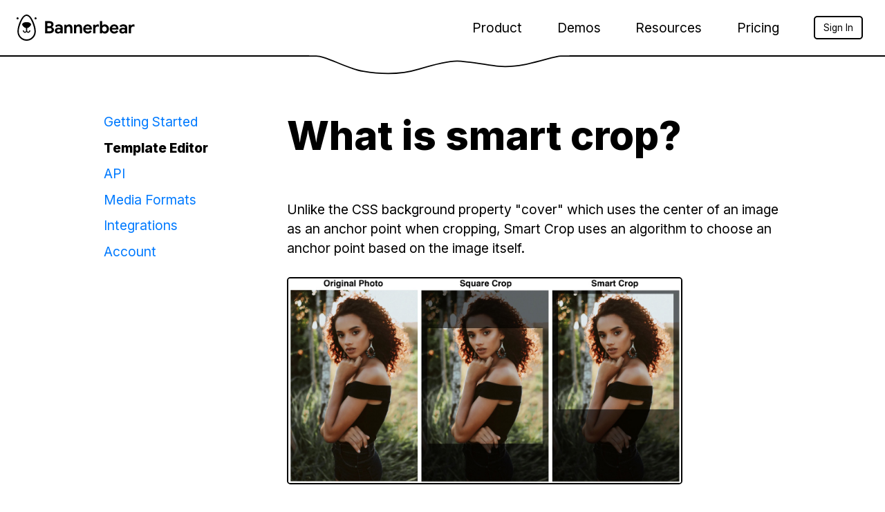

--- FILE ---
content_type: text/html; charset=UTF-8
request_url: https://www.bannerbear.com/help/articles/82-smart-crop/
body_size: 3923
content:
<!DOCTYPE html><html><head><script defer data-domain="bannerbear.com" src="https://plausible.io/js/script.tagged-events.js"></script><link rel="preconnect" href="https://fonts.googleapis.com"><link rel="preconnect" href="https://fonts.gstatic.com" crossorigin><link href="https://fonts.googleapis.com/css2?family=Inter:wght@400;800&display=swap" rel="stylesheet"><script src="https://cdnjs.cloudflare.com/ajax/libs/lottie-player/1.4.3/lottie-player.js" integrity="sha512-gloNJjJNXOqLPOVxOJ/Sg9VN4jSPZpDdEQC+CDP0TczZ6OaOk0Ru1daFEOT/XAJY7fYABwFWVRXOx4HMFr6+lA==" crossorigin="anonymous" referrerpolicy="no-referrer"></script><meta content="IE=edge,chrome=1" http-equiv="X-UA-Compatible" /><meta charset="utf-8" /><meta content="width=device-width,initial-scale=1.0,minimum-scale=1.0,maximum-scale=1.0,user-scalable=no" name="viewport" /><link href="/images/favicon-32x32.png" rel="icon" sizes="32x32" type="image/png" /><link href="/images/favicon-96x96.png" rel="icon" sizes="96x96" type="image/png" /><link href="/images/favicon-16x16.png" rel="icon" sizes="16x16" type="image/png" /><link href="/images/touchicon.png" rel="apple-touch-icon" /><meta content="1HuWoO6eMS3fJ_KTmafJ7dv1vHNp86jSjKe-jjHSh98" name="google-site-verification" /><meta content="website" property="og:type" /><title>What is Smart Crop? - Bannerbear</title><meta content="What is Smart Crop? - Bannerbear" property="og:title" /><meta content="Unlike the CSS background property "cover" which uses the center of an image as an anchor point when cropping, Smart Crop uses an algorithm to choose an anchor point based on the image itself" property="og:description" /><meta content="Unlike the CSS background property "cover" which uses the center of an image as an anchor point when cropping, Smart Crop uses an algorithm to choose an anchor point based on the image itself" name="description" /><meta content="summary_large_image" name="twitter:card" /><meta content="https://www.bannerbear.com/help/articles/82-smart-crop/" property="og:url" /><meta content="https://ondemand.bannerbear.com/signedurl/m2GABXJE4PGEzvRwWl/image.jpg?modifications=W3sibmFtZSI6Im9zbG8iLCJpbWFnZV91cmwiOiJodHRwczovL3d3dy5iYW5uZXJiZWFyLmNvbS9pbWFnZXMva2IvSGF2ZV9hX3F1ZXN0aW9uLnBuZyJ9LHsibmFtZSI6InRpdGxlIiwidGV4dCI6IldoYXQgaXMgU21hcnQgQ3JvcD8ifV0&s=ffae129070a6816647805ab2cd8d98c628b58fd28e499a3c483487db86b968f8" property="og:image" /><meta content="https://ondemand.bannerbear.com/signedurl/m2GABXJE4PGEzvRwWl/image.jpg?modifications=W3sibmFtZSI6Im9zbG8iLCJpbWFnZV91cmwiOiJodHRwczovL3d3dy5iYW5uZXJiZWFyLmNvbS9pbWFnZXMva2IvSGF2ZV9hX3F1ZXN0aW9uLnBuZyJ9LHsibmFtZSI6InRpdGxlIiwidGV4dCI6IldoYXQgaXMgU21hcnQgQ3JvcD8ifV0&s=ffae129070a6816647805ab2cd8d98c628b58fd28e499a3c483487db86b968f8" name="twitter:image:src" /><link href="/stylesheets/all.css" rel="stylesheet" media="screen,print" /><script src="/javascripts/all.js"></script><script async="true" data-rewardful="5992c4" src="https://r.wdfl.co/rw.js"></script><link href="https://www.bannerbear.com/help/articles/82-smart-crop/" rel="canonical" /></head><body class="help help_articles help_articles_82-smart-crop help_articles_82-smart-crop_index env_production"><div class="global_container"><header><div class="level is-mobile"><div class="level-left"><div class="level-item"><a class="logo" href="/"><img src="/images/bannerbear_logo.svg" /></a></div></div><div class="level-right is-hidden-desktop"><div class="level-item"><div class="dropdown is-right is-hoverable"><div class="dropdown-trigger"><div class="hamburger"><img class="logo" src="/images/bars.svg" /></div></div><div class="dropdown-menu"><div class="dropdown-content"><div class="mobile_dropdown_menu"><a class="dropdown-item" href="https://app.bannerbear.com/">Sign In</a><div class="dropdown-divider"></div></div></div></div></div></div></div><div class="level-right is-hidden-touch"><div class="level-item"><div class="dropdown is-hoverable"><div class="dropdown-trigger"><span class="menu_item">Product</span></div><div class="dropdown-menu"><div class="dropdown-content"><strong class="dropdown-item">APIs</strong><a class="dropdown-item" href="/product/image-generation-api/">Image Generation API</a><a class="dropdown-item" href="/product/image-collections/">Multi Image API</a><a class="dropdown-item" href="/product/video-generation-api/">Video Generation API</a><a class="dropdown-item" href="/product/pdf-generation-api/">PDF Generation API</a><div class="dropdown-divider"></div><strong class="dropdown-item">Integrations</strong><a class="dropdown-item" href="/integrations/airtable/">Airtable</a><a class="dropdown-item" href="/integrations/zapier/">Zapier</a><a class="dropdown-item" href="/integrations/integromat/">Make</a><a class="dropdown-item" href="/integrations/forms/">Forms</a><a class="dropdown-item" href="/integrations/urls/">URLs</a><a class="dropdown-item" href="/integrations/wordpress/">WordPress</a><div class="dropdown-divider"></div><div class="dropdown-subsection"><strong class="dropdown-item">Solutions</strong><a class="dropdown-item" href="/solutions/automate-your-marketing/">Automate Your Marketing</a><a class="dropdown-item" href="/solutions/scale-your-marketing/">Scale Your Marketing</a><a class="dropdown-item" href="/product/enterprise-ready-features/">Bannerbear for Enterprise</a></div></div></div></div></div><div class="level-item"><div class="dropdown is-hoverable"><div class="dropdown-trigger"><span class="menu_item">Demos</span></div><div class="dropdown-menu"><div class="dropdown-content"><strong class="dropdown-item">Interactive Demos</strong><a class="dropdown-item" href="/demos/multi-image-demo/">Multi Image Demo</a><a class="dropdown-item" href="/demos/face-detect-ai/">AI Face Detect Demo</a><a class="dropdown-item" href="/demos/tweetagram/">Twitter to Instagram Generator Tool</a><a class="dropdown-item" href="/demos/real-estate-banner-generator-tool/">Real Estate Banner Generator Tool</a><a class="dropdown-item" href="/demos/github-social-preview-generator-tool/">Github Social Image Generator Tool</a><a class="dropdown-item" href="/demos/open-graph-image-generator-tool/">Open Graph Image Generator Tool</a><a class="dropdown-item" href="/demos/smart-crop/">Smart Crop Demo</a><a class="dropdown-item" href="/demos/advanced-video-generator/">Advanced Video Generator Demo</a><div class="dropdown-divider"></div><div class="dropdown-subsection"><strong class="dropdown-item">Free Generators</strong><a class="dropdown-item" href="/generators/free-online-certificate-generator/">Online Certificate Maker</a><a class="dropdown-item" href="/generators/free-online-wedding-invite-generator/">Online Wedding Invite Maker</a><a class="dropdown-item" href="/generators/free-online-event-id-card-generator/">Online Event ID Card Maker</a><a class="dropdown-item" href="/generators/free-online-photo-collage-generator/">Online Photo Collage Maker</a><a class="dropdown-item" href="/generators/free-online-invoice-generator/">Online Invoice Maker</a></div></div></div></div></div><div class="level-item"><div class="dropdown is-hoverable"><div class="dropdown-trigger"><span class="menu_item">Resources</span></div><div class="dropdown-menu"><div class="dropdown-content"><strong class="dropdown-item">Nocode </strong><a class="dropdown-item" href="/resources/nocode/">Tutorials</a><div class="dropdown-divider"></div><strong class="dropdown-item">Developers</strong><a class="dropdown-item" href="/resources/developers/">Tutorials</a><a class="dropdown-item" href="/examples/">API Quick Start</a><a class="dropdown-item" href="https://developers.bannerbear.com" target="_blank">API Reference</a><div class="dropdown-divider"></div><div class="dropdown-subsection"><strong class="dropdown-item">More Resources</strong><a class="dropdown-item" href="/blog/">Bannerbear Blog</a><a class="dropdown-item" href="/ebooks/">Bannerbear eBooks</a><a class="dropdown-item" href="/journey-to-1-million-arr/">Startup Journey</a><a class="dropdown-item" href="/templates/">Template Library</a><a class="dropdown-item" href="/help/">Knowledge Base</a><a class="dropdown-item" href="/support/">Customer Support</a><a class="dropdown-item" href="/newsletter/">Newsletter</a></div></div></div></div></div><div class="level-item"><a href="/pricing/">Pricing</a></div><div class="level-item"><a class="signin" href="https://app.bannerbear.com/">Sign In</a></div></div></div></header><div class="biglayer has_drip fill_white"></div><div class="biglayer fill_white has_drip"><div class="container"><div class="container_inner"><div class="columns is-gapless"><div class="column is-one-quarter"><div class="column_inner"><div class="helpdesk_category_list"><ul><li class="collection_parent"><span><a href="/help/getting-started/">Getting Started</a></span></li><li class="collection_parent"><span class="current"><a href="/help/template-editor/">Template Editor</a></span></li><li class="collection_parent"><span><a href="/help/api/">API</a></span></li><li class="collection_parent"><span><a href="/help/media-formats/">Media Formats</a></span></li><li class="collection_parent"><span><a href="/help/integrations/">Integrations</a></span></li><li class="collection_parent"><span><a href="/help/account/">Account</a></span></li></ul></div></div></div><div class="column"><div class="column_inner"><div class="helpdesk_article_view"><h1>What is smart crop?</h1><div class="inner"><p>
	 Unlike the CSS background property "cover" which uses the center of an image as an anchor point when cropping, Smart Crop uses an algorithm to choose an anchor point based on the image itself.</p><p>
	 <img src="https://s3.amazonaws.com/helpscout.net/docs/assets/6141a4aeb28e5462c534b0b8/images/61670ff10332cb5b9e9b352a/file-wyw9vqMn30.jpg"></p><p>
	 This feature is an automated setting that works using colour / edge detection, and works best with images that have a clearly-defined subject.</p><p>
	 To use it, enable the <strong>Smart Crop</strong>&nbsp;toggle&nbsp;on your image container in the Template Editor.</p><p>
	 <img src="https://s3.amazonaws.com/helpscout.net/docs/assets/6141a4aeb28e5462c534b0b8/images/618bfb1a2b380503dfe036e8/file-1QeQkiUZBV.gif"></p><p>
	 You can also set a custom <strong style="color: red;">Anchor</strong> to define where you'd like the subject to appear.</p><p>
	 Head to <a href="https://www.bannerbear.com/blog/auto-crop-images-intelligently-with-smart-crop/" target="_blank">Auto Crop Images Intelligently with Smart Crop ↗</a> to learn more about this.</p></div></div></div></div></div></div></div></div><div class="biglayer fill_pale_blue"><div class="container"><div class="container_inner"><div class="columns is-gapless"><div class="column is-half"><div class="column_inner"><div class="column_text"><h2>Have a question?</h2><p>Contact our customer support team anytime via chat or email</p><div class="cta"><a class="bigbutton" href="/support/">Customer Support</a></div></div></div></div><div class="column"><div class="column_inner"><div class="bear_illustration_general"><a href="/support/"><img src="/images/kb/Have_a_question.png" /></a></div></div></div></div></div></div></div><div class="biglayer the_footer"><div class="container"><div class="columns mobile_spaced"><div class="column is-half"><div class="footer_info"><strong>Bannerbear</strong><p>Image Generation API for marketing automation</p><p><a href="https://x.com/bannerbearHQ" target="_blank">Follow Bannerbear on &#120143;</a></p><p><a href="https://bannerbear.us1.list-manage.com/subscribe?u=0c98134943285e44e4b4ccf55&id=08d1ad5271" target="_blank">Sign Up for our Newsletter</a></p><div class="copyright"><div class="copyright_divider"></div><p><a href="/privacy/">Privacy Policy</a></p><p><a href="/terms/">Terms and Conditions</a></p><p>&copy; <span id="copyright_year"></span>&nbsp;Bannerbear </p><div class="copyright_divider"></div><p><a href="https://zoosaas.com" target="_blank">ZooSaaS</a></p></div></div></div><div class="column"><div class="columns mobile_spaced"><div class="column linkset"><h4>Product</h4><ul><li><a href="/product/image-generation-api/">Image Generation API</a></li><li><a href="/product/image-collections/">Multi Image Generation API</a></li><li><a href="/product/video-generation-api/">Video Generation API</a></li><li><a href="/product/pdf-generation-api/">PDF Generation API</a></li><li><a href="/templates/">Template Library</a></li><li><a href="/product/enterprise-ready-features/">Bannerbear for Enterprise</a></li></ul><h4>Integrations</h4><ul><li><a data-tag="nocode" href="/integrations/airtable/">Airtable Integration</a></li><li><a data-tag="nocode" href="/integrations/zapier/">Zapier Integration</a></li><li><a data-tag="nocode" href="/integrations/integromat/">Integromat Integration</a></li><li><a data-tag="nocode" href="/integrations/forms/">Forms</a></li><li><a data-tag="nocode" href="/integrations/urls/">URLs</a></li><li><a data-tag="nocode" href="/integrations/wordpress/">WordPress</a></li></ul><h4>Demos</h4><ul><li><a href="/demos/multi-image-demo/">Multi Image Demo</a></li><li><a href="/demos/face-detect-ai/">AI Face Detect Demo</a></li><li><a href="/demos/tweetagram/">Twitter to Instagram</a></li><li><a href="/demos/real-estate-banner-generator-tool/">Real Estate Demo</a></li><li><a data-tag="new/" href="/demos/github-social-preview-generator-tool/" title="Github Social Image Generator Tool/">Github Social</a></li><li><a href="/demos/open-graph-image-generator-tool/">Open Graph</a></li><li><a href="/demos/smart-crop/">Smart Crop Demo</a></li><li><a href="/demos/advanced-video-generator/">Advanced Video Demo</a></li></ul><h4>Generators</h4><ul><li><a href="/generators/free-online-certificate-generator/">Online Certificate Maker</a></li><li><a href="/generators/free-online-wedding-invite-generator/">Online Wedding Invite Maker</a></li><li><a href="/generators/free-online-event-id-card-generator/">Online Event ID Card Maker</a></li><li><a href="/generators/free-online-photo-collage-generator/">Online Photo Collage Maker</a></li><li><a href="/generators/free-online-invoice-generator/">Online Invoice Maker</a></li></ul></div><div class="column linkset notmobile"><h4>Use Cases</h4><ul><li><a href="/use-cases/scenarios/auto-generate-images-via-api/">Generate Images via API</a></li><li><a href="/use-cases/scenarios/add-watermarks-to-videos-via-api/">Watermark Videos via API</a></li><li><a href="/use-cases/scenarios/auto-generate-pdfs-via-api/">Generate PDFs via API</a></li><li><a href="/use-cases/scenarios/auto-generate-images-with-zapier/">Generate Images with Zapier</a></li><li><a href="/use-cases/scenarios/add-watermarks-to-videos-with-zapier/">Watermark Videos with Zapier</a></li><li><a href="/use-cases/scenarios/auto-generate-pdfs-with-zapier/">Generate PDFs with Zapier</a></li><li><a href="/use-cases/">More Use Cases</a></li></ul><h4>Docs & Guides</h4><ul><li><a href="/help/">Help Articles</a></li><li><a href="/blog/">Blog</a></li><li><a href="/ebooks/">eBooks</a></li><li><a href="/examples/">API Quick Start</a></li><li><a href="https://developers.bannerbear.com/" target="_blank">API Reference</a></li></ul><h4>Free Tools</h4><ul><li><a href="/tools/facebook-open-graph-preview-tool/" title="Facebook Open Graph Preview Tool">Facebook Preview Tool</a></li><li><a href="/tools/twitter-card-preview-tool/" title="Twitter Card Preview Tool">Twitter Preview Tool</a></li><li><a href="/tools/free-pretty-screenshot-tool/" title="Pretty Screenshots Tool">Pretty Screenshot Tool</a></li></ul><h4>Other</h4><ul><li><a href="https://status.bannerbear.com/" target="_blank">System Status</a></li><li><a href="/about/">About Bannerbear</a></li><li><a href="/open/">Open Startup</a></li><li><a href="/journey-to-10k-mrr/">&#10551; $10K MRR SaaS Journey</a></li><li><a href="/saas-10k-mrr-to-20k-mrr/">&#10551; $10K to $20K MRR</a></li><li><a href="/journey-to-1-million-arr/">&#10551; Journey to $1MM ARR</a></li><li><a href="/affiliate/">Affiliate Program</a></li><li><a href="/changelog/">Changelog</a></li><li><a href="/newsletter/">Newsletter</a></li><li><a href="/pricing/">Pricing</a></li><li><a href="/bannerbear-alternatives/">Bannerbear Alternatives</a></li></ul></div></div></div></div></div></div><div class="blur_window"></div></div></body></html>

--- FILE ---
content_type: image/svg+xml
request_url: https://www.bannerbear.com/images/drips/small_d3.svg
body_size: 197
content:
<?xml version="1.0" encoding="UTF-8"?>
<svg width="2129px" height="257px" viewBox="0 0 2129 257" version="1.1" xmlns="http://www.w3.org/2000/svg" xmlns:xlink="http://www.w3.org/1999/xlink">
    <title>small_d3</title>
    <g class="Bannerbear" stroke="none" stroke-width="1" fill="none" fill-rule="evenodd">
        <g class="Artboard" transform="translate(-559.000000, -1858.000000)">
            <g class="small_d3" transform="translate(559.000000, 1858.000000)">
                <rect class="Rectangle" fill-opacity="0" fill="#FFFFFF" x="0" y="9.09494702e-13" width="2129" height="257"></rect>
                <path d="M1938.5,0 L1938.5,10.43 L1938.25,10.91 L1842.25,10.91 C1795.91,10.91 1714.15,54.42 1622.36,83.43 C1511.43,118.48 1394.25,153.9 1280.58,129.08 C1212.83,114.29 1104.75,80.49 1036.58,67.96 C874.75,38.22 709.76,141.9 548.44,109.49 C443.01,88.32 355.08,10.91 248.25,10.91 L190,10.91 L190,0 L1938.5,0 Z" class="filling" fill="#F3C832" fill-rule="nonzero"></path>
                <path d="M190.25,10.91 L248.25,10.91 C355.08,10.91 443.01,88.32 548.41,109.49 C709.73,141.9 874.72,38.22 1036.55,67.96 C1104.76,80.49 1212.83,114.29 1280.55,129.08 C1394.21,153.9 1511.4,118.48 1622.33,83.43 C1714.12,54.43 1795.89,10.91 1842.22,10.91 L1938.22,10.91" class="border" stroke="#000000" stroke-width="9" stroke-linecap="round"></path>
            </g>
        </g>
    </g>
</svg>

--- FILE ---
content_type: image/svg+xml
request_url: https://www.bannerbear.com/images/bannerbear_logo.svg
body_size: 4041
content:
<?xml version="1.0" encoding="UTF-8"?>
<svg width="1745px" height="387px" viewBox="0 0 1745 387" version="1.1" xmlns="http://www.w3.org/2000/svg" xmlns:xlink="http://www.w3.org/1999/xlink">
    <title>Black Bear Logo</title>
    <g id="2020-Redesign" stroke="none" stroke-width="1" fill="none" fill-rule="evenodd">
        <g id="Artboard-Copy-16" transform="translate(-245.000000, -175.000000)" fill="#000000" fill-rule="nonzero">
            <g id="Black-Bear-Logo" transform="translate(250.000000, 181.000000)">
                <g id="Group-6" transform="translate(0.000000, 0.000000)">
                    <g id="Group" stroke="#000000">
                        <path d="M143.301487,375 C71.7437478,375 13.5312767,316.562556 13.5312767,244.733463 C13.5312767,173.761941 69.6983992,0 143.301487,0 C216.908783,0 273.080114,173.761941 273.080114,244.733463 C273.080114,316.562556 214.863434,375 143.301487,375 Z M142.860076,7.94117647 C76.6096037,7.94117647 21.4766493,179.56178 21.4766493,244.313587 C21.4766493,311.508061 75.9318603,366.176471 142.860076,366.176471 C209.792502,366.176471 264.251922,311.508061 264.251922,244.313587 C264.251922,179.566006 209.114758,7.94117647 142.860076,7.94117647 Z" id="Shape" stroke-width="12"></path>
                        <g transform="translate(0.607513, 40.862495)" id="Path" stroke-width="11">
                            <path d="M4.64502581,1.45870694 C2.41963791,2.76409629 0.809253368,5.08597734 0.240464127,7.8180217 C-0.321215249,10.5536327 0.226244396,13.3177768 1.75842041,15.4113931 C3.48611773,17.7796404 6.40471753,19.1991621 9.56149781,19.1991621 C11.9788521,19.1991621 14.2255696,18.3610023 15.8928331,16.8344814 C17.8018319,15.0939623 18.8896414,12.4903169 18.8755593,9.69407305 C18.8612019,6.90139585 17.748508,4.30845035 15.8146245,2.58576441 C12.8675853,-0.0428474648 8.06131619,-0.527910172 4.64502581,1.45870694 Z"></path>
                            <path d="M279.864966,1.45870694 C276.455785,-0.53147681 271.642406,-0.0428474648 268.695367,2.58219777 C266.768593,4.30488371 265.655899,6.89782921 265.638125,9.68693978 C265.62035,12.4831836 266.708159,15.086829 268.624268,16.8309148 C270.291532,18.3574357 272.538249,19.1955955 274.959158,19.1955955 C278.108829,19.1955955 281.027429,17.7796404 282.758681,15.4078264 C284.287302,13.3213434 284.834762,10.5500661 284.269527,7.81445506 C283.704293,5.07884406 282.097463,2.76409629 279.864966,1.45870694 Z"></path>
                        </g>
                        <path d="M189.778733,228.743544 C187.780861,228.743544 186.163367,230.366364 186.163367,232.367248 C186.163367,243.345358 177.26537,252.276219 166.323287,252.276219 C155.381204,252.276219 146.472542,243.345358 146.472542,232.367248 L146.472542,190.134693 C179.003732,187.759312 204.801879,154.054587 204.801879,139.149609 C204.801879,123.695368 177.073404,111.176471 142.857176,111.176471 C108.655168,111.176471 80.9195824,123.695368 80.9195824,139.149609 C80.9195824,154.054587 106.724839,187.759312 139.245364,190.134693 L139.245364,232.367248 C139.245364,243.345358 130.347367,252.276219 119.40173,252.276219 C108.463201,252.276219 99.5616498,243.345358 99.5616498,232.367248 C99.5616498,230.366364 97.9477103,228.743544 95.9498381,228.743544 C93.9519659,228.743544 92.3344715,230.366364 92.3344715,232.367248 C92.3344715,247.343559 104.478122,259.523626 119.398175,259.523626 C129.42664,259.523626 138.178884,254.013171 142.857176,245.863404 C147.531912,254.013171 156.287712,259.523626 166.319732,259.523626 C181.24334,259.523626 193.38699,247.343559 193.38699,232.367248 C193.3941,230.366364 191.776606,228.743544 189.778733,228.743544 Z" id="Path" stroke-width="10"></path>
                    </g>
                    <path d="M489,271 C499.833333,271 509.708333,268.958333 518.625,264.875 C527.541667,260.791667 534.625,254.958333 539.875,247.375 C545.125,239.791667 547.75,231.083333 547.75,221.25 C547.75,211.083333 545,202.375 539.5,195.125 C534,187.875 526.583333,182.583333 517.25,179.25 L517.25,179.25 L517.25,177.25 C524.416667,173.75 530.208333,168.708333 534.625,162.125 C539.041667,155.541667 541.25,147.75 541.25,138.75 C541.25,130.25 538.833333,122.416667 534,115.25 C529.166667,108.083333 522.541667,102.416667 514.125,98.25 C505.708333,94.0833333 496.5,92 486.5,92 L486.5,92 L416.5,92 L416.5,271 L489,271 Z M484,165 L450.25,165 L450.25,122.25 L485,122.25 C492,122.25 497.625,124.291667 501.875,128.375 C506.125,132.458333 508.25,137.5 508.25,143.5 C508.25,149.666667 506.041667,154.791667 501.625,158.875 C497.208333,162.958333 491.333333,165 484,165 L484,165 Z M487.75,240.25 L450.25,240.25 L450.25,194 L486.75,194 C495.416667,194 502.083333,196.166667 506.75,200.5 C511.416667,204.833333 513.75,210.416667 513.75,217.25 C513.75,224.083333 511.458333,229.625 506.875,233.875 C502.291667,238.125 495.916667,240.25 487.75,240.25 L487.75,240.25 Z M606.083333,275 C614.25,275 621.458333,273.416667 627.708333,270.25 C633.958333,267.083333 639,263 642.833333,258 L642.833333,258 L644.833333,258 L644.833333,271 L677.083333,271 L677.083333,192.5 C677.083333,175.166667 672,162 661.833333,153 C651.666667,144 636.833333,139.5 617.333333,139.5 C606.333333,139.5 596.166667,141.666667 586.833333,146 C577.5,150.333333 569.75,156.5 563.583333,164.5 L563.583333,164.5 L584.583333,181 C588.25,176.5 592.875,172.875 598.458333,170.125 C604.041667,167.375 609.833333,166 615.833333,166 C624.666667,166 631.708333,168.166667 636.958333,172.5 C642.208333,176.833333 644.833333,182.5 644.833333,189.5 L644.833333,189.5 L644.833333,195 C635.5,191.166667 624.25,189.25 611.083333,189.25 C601.583333,189.25 592.916667,191 585.083333,194.5 C577.25,198 571.083333,203 566.583333,209.5 C562.083333,216 559.833333,223.5 559.833333,232 C559.833333,244.833333 564.166667,255.208333 572.833333,263.125 C581.5,271.041667 592.583333,275 606.083333,275 Z M613.833333,249.5 C607,249.5 601.75,247.875 598.083333,244.625 C594.416667,241.375 592.583333,237.166667 592.583333,232 C592.583333,219.333333 601.083333,213 618.083333,213 C627.416667,213 636.333333,215 644.833333,219 C644.833333,227.166667 642.041667,234.291667 636.458333,240.375 C630.875,246.458333 623.333333,249.5 613.833333,249.5 Z M733.416667,271 L733.416667,206 C733.416667,195.666667 736.125,187.083333 741.541667,180.25 C746.958333,173.416667 754.083333,170 762.916667,170 C770.416667,170 776.25,172.25 780.416667,176.75 C784.583333,181.25 786.666667,187.583333 786.666667,195.75 L786.666667,195.75 L786.666667,271 L819.416667,271 L819.416667,191.75 C819.416667,175.583333 815.416667,162.833333 807.416667,153.5 C799.416667,144.166667 787.75,139.5 772.416667,139.5 C764.25,139.5 756.666667,141.291667 749.666667,144.875 C742.666667,148.458333 737.25,153.333333 733.416667,159.5 L733.416667,159.5 L731.416667,159.5 L731.416667,143.5 L700.666667,143.5 L700.666667,271 L733.416667,271 Z M876.5,271 L876.5,206 C876.5,195.666667 879.208333,187.083333 884.625,180.25 C890.041667,173.416667 897.166667,170 906,170 C913.5,170 919.333333,172.25 923.5,176.75 C927.666667,181.25 929.75,187.583333 929.75,195.75 L929.75,195.75 L929.75,271 L962.5,271 L962.5,191.75 C962.5,175.583333 958.5,162.833333 950.5,153.5 C942.5,144.166667 930.833333,139.5 915.5,139.5 C907.333333,139.5 899.75,141.291667 892.75,144.875 C885.75,148.458333 880.333333,153.333333 876.5,159.5 L876.5,159.5 L874.5,159.5 L874.5,143.5 L843.75,143.5 L843.75,271 L876.5,271 Z M1046.58333,275 C1073.08333,275 1092.83333,263.666667 1105.83333,241 L1105.83333,241 L1079.33333,228 C1076.16667,233.5 1071.875,237.875 1066.45833,241.125 C1061.04167,244.375 1054.58333,246 1047.08333,246 C1038.08333,246 1030.375,243.375 1023.95833,238.125 C1017.54167,232.875 1013.5,225.166667 1011.83333,215 L1011.83333,215 L1107.58333,215 C1108.08333,211.5 1108.33333,207.833333 1108.33333,204 C1108.33333,192 1105.875,181.083333 1100.95833,171.25 C1096.04167,161.416667 1088.83333,153.666667 1079.33333,148 C1069.83333,142.333333 1058.5,139.5 1045.33333,139.5 C1033,139.5 1021.83333,142.583333 1011.83333,148.75 C1001.83333,154.916667 994,163.208333 988.333333,173.625 C982.666667,184.041667 979.833333,195.333333 979.833333,207.5 C979.833333,220.333333 982.708333,231.875 988.458333,242.125 C994.208333,252.375 1002.16667,260.416667 1012.33333,266.25 C1022.5,272.083333 1033.91667,275 1046.58333,275 Z M1076.83333,191.75 L1013.33333,191.75 C1015.83333,183.916667 1019.875,177.708333 1025.45833,173.125 C1031.04167,168.541667 1037.75,166.25 1045.58333,166.25 C1051.75,166.25 1057.125,167.541667 1061.70833,170.125 C1066.29167,172.708333 1069.875,175.958333 1072.45833,179.875 C1075.04167,183.791667 1076.5,187.75 1076.83333,191.75 L1076.83333,191.75 Z M1159.66667,271 L1159.66667,207.5 C1159.66667,196.833333 1162.5,188 1168.16667,181 C1173.83333,174 1181.5,170.5 1191.16667,170.5 C1194.66667,170.5 1197.95833,170.875 1201.04167,171.625 C1204.125,172.375 1207.91667,173.583333 1212.41667,175.25 L1212.41667,175.25 L1212.41667,142.5 C1207.58333,140.666667 1202.25,139.75 1196.41667,139.75 C1188.41667,139.75 1181.08333,141.708333 1174.41667,145.625 C1167.75,149.541667 1162.83333,154.5 1159.66667,160.5 L1159.66667,160.5 L1157.66667,160.5 L1157.66667,143.5 L1126.91667,143.5 L1126.91667,271 L1159.66667,271 Z M1299.25,275 C1310.75,275 1321.20833,272.125 1330.625,266.375 C1340.04167,260.625 1347.41667,252.625 1352.75,242.375 C1358.08333,232.125 1360.75,220.416667 1360.75,207.25 C1360.75,194.25 1358.08333,182.583333 1352.75,172.25 C1347.41667,161.916667 1340.04167,153.875 1330.625,148.125 C1321.20833,142.375 1310.75,139.5 1299.25,139.5 C1290.58333,139.5 1282.91667,141.375 1276.25,145.125 C1269.58333,148.875 1264.5,153.5 1261,159 L1261,159 L1259,159 L1261,141 L1261,92 L1228.25,92 L1228.25,271 L1259,271 L1259,255.75 L1261,255.75 C1264.33333,261.25 1269.375,265.833333 1276.125,269.5 C1282.875,273.166667 1290.58333,275 1299.25,275 Z M1293.5,244.75 C1287.5,244.75 1281.83333,243.166667 1276.5,240 C1271.16667,236.833333 1266.91667,232.416667 1263.75,226.75 C1260.58333,221.083333 1259,214.583333 1259,207.25 C1259,199.916667 1260.58333,193.416667 1263.75,187.75 C1266.91667,182.083333 1271.16667,177.708333 1276.5,174.625 C1281.83333,171.541667 1287.5,170 1293.5,170 C1299.66667,170 1305.41667,171.541667 1310.75,174.625 C1316.08333,177.708333 1320.33333,182.083333 1323.5,187.75 C1326.66667,193.416667 1328.25,199.916667 1328.25,207.25 C1328.25,214.583333 1326.66667,221.083333 1323.5,226.75 C1320.33333,232.416667 1316.08333,236.833333 1310.75,240 C1305.41667,243.166667 1299.66667,244.75 1293.5,244.75 Z M1439.08333,275 C1465.58333,275 1485.33333,263.666667 1498.33333,241 L1498.33333,241 L1471.83333,228 C1468.66667,233.5 1464.375,237.875 1458.95833,241.125 C1453.54167,244.375 1447.08333,246 1439.58333,246 C1430.58333,246 1422.875,243.375 1416.45833,238.125 C1410.04167,232.875 1406,225.166667 1404.33333,215 L1404.33333,215 L1500.08333,215 C1500.58333,211.5 1500.83333,207.833333 1500.83333,204 C1500.83333,192 1498.375,181.083333 1493.45833,171.25 C1488.54167,161.416667 1481.33333,153.666667 1471.83333,148 C1462.33333,142.333333 1451,139.5 1437.83333,139.5 C1425.5,139.5 1414.33333,142.583333 1404.33333,148.75 C1394.33333,154.916667 1386.5,163.208333 1380.83333,173.625 C1375.16667,184.041667 1372.33333,195.333333 1372.33333,207.5 C1372.33333,220.333333 1375.20833,231.875 1380.95833,242.125 C1386.70833,252.375 1394.66667,260.416667 1404.83333,266.25 C1415,272.083333 1426.41667,275 1439.08333,275 Z M1469.33333,191.75 L1405.83333,191.75 C1408.33333,183.916667 1412.375,177.708333 1417.95833,173.125 C1423.54167,168.541667 1430.25,166.25 1438.08333,166.25 C1444.25,166.25 1449.625,167.541667 1454.20833,170.125 C1458.79167,172.708333 1462.375,175.958333 1464.95833,179.875 C1467.54167,183.791667 1469,187.75 1469.33333,191.75 L1469.33333,191.75 Z M1559.66667,275 C1567.83333,275 1575.04167,273.416667 1581.29167,270.25 C1587.54167,267.083333 1592.58333,263 1596.41667,258 L1596.41667,258 L1598.41667,258 L1598.41667,271 L1630.66667,271 L1630.66667,192.5 C1630.66667,175.166667 1625.58333,162 1615.41667,153 C1605.25,144 1590.41667,139.5 1570.91667,139.5 C1559.91667,139.5 1549.75,141.666667 1540.41667,146 C1531.08333,150.333333 1523.33333,156.5 1517.16667,164.5 L1517.16667,164.5 L1538.16667,181 C1541.83333,176.5 1546.45833,172.875 1552.04167,170.125 C1557.625,167.375 1563.41667,166 1569.41667,166 C1578.25,166 1585.29167,168.166667 1590.54167,172.5 C1595.79167,176.833333 1598.41667,182.5 1598.41667,189.5 L1598.41667,189.5 L1598.41667,195 C1589.08333,191.166667 1577.83333,189.25 1564.66667,189.25 C1555.16667,189.25 1546.5,191 1538.66667,194.5 C1530.83333,198 1524.66667,203 1520.16667,209.5 C1515.66667,216 1513.41667,223.5 1513.41667,232 C1513.41667,244.833333 1517.75,255.208333 1526.41667,263.125 C1535.08333,271.041667 1546.16667,275 1559.66667,275 Z M1567.41667,249.5 C1560.58333,249.5 1555.33333,247.875 1551.66667,244.625 C1548,241.375 1546.16667,237.166667 1546.16667,232 C1546.16667,219.333333 1554.66667,213 1571.66667,213 C1581,213 1589.91667,215 1598.41667,219 C1598.41667,227.166667 1595.625,234.291667 1590.04167,240.375 C1584.45833,246.458333 1576.91667,249.5 1567.41667,249.5 Z M1687,271 L1687,207.5 C1687,196.833333 1689.83333,188 1695.5,181 C1701.16667,174 1708.83333,170.5 1718.5,170.5 C1722,170.5 1725.29167,170.875 1728.375,171.625 C1731.45833,172.375 1735.25,173.583333 1739.75,175.25 L1739.75,175.25 L1739.75,142.5 C1734.91667,140.666667 1729.58333,139.75 1723.75,139.75 C1715.75,139.75 1708.41667,141.708333 1701.75,145.625 C1695.08333,149.541667 1690.16667,154.5 1687,160.5 L1687,160.5 L1685,160.5 L1685,143.5 L1654.25,143.5 L1654.25,271 L1687,271 Z" id="Bannerbear"></path>
                </g>
            </g>
        </g>
    </g>
</svg>

--- FILE ---
content_type: image/svg+xml
request_url: https://www.bannerbear.com/images/drips/small_d4.svg
body_size: 191
content:
<?xml version="1.0" encoding="UTF-8"?>
<svg width="2129px" height="257px" viewBox="0 0 2129 257" version="1.1" xmlns="http://www.w3.org/2000/svg" xmlns:xlink="http://www.w3.org/1999/xlink">
    <title>small_d4</title>
    <g class="Bannerbear" stroke="none" stroke-width="1" fill="none" fill-rule="evenodd">
        <g class="Artboard" transform="translate(-1093.000000, -973.000000)">
            <g class="small_d4" transform="translate(1093.000000, 973.000000)">
                <rect class="Rectangle" fill-opacity="0" fill="#FFFFFF" x="0" y="0" width="2129" height="257"></rect>
                <path d="M2009.25,0 L2009.25,10.91 L1938,10.91 C1875.56,10.91 1664,104.08 1477.77,86.91 C1409.54,80.67 1239.73,48.08 1168,48.08 C1095.2,48.08 951.6,87.53 882,108.89 C749.1,149.7 606,147.94 469.05,124.25 C332.1,100.56 198.67,10.91 120.33,10.91 L74,10.91 L74,0 L2009.25,0 Z" class="filling" fill="#F3C832" fill-rule="nonzero"></path>
                <path d="M2016.33,10.91 L1944,10.91 C1881.56,10.91 1670,104.08 1483.77,86.91 C1415.54,80.67 1245.73,48.08 1174,48.08 C1101.2,48.08 957.6,87.53 888,108.89 C755.1,149.7 612,147.94 475.05,124.25 C338.1,100.56 204.67,10.91 126.33,10.91 L74,10.91" class="border" stroke="#000000" stroke-width="9" stroke-linecap="round"></path>
            </g>
        </g>
    </g>
</svg>